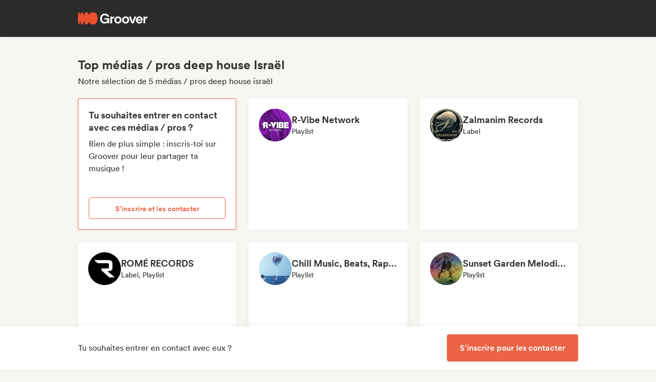

--- FILE ---
content_type: application/javascript
request_url: https://cdn-prod.groover.co/_nuxt/VTooltip.C8080gjk.js
body_size: 5105
content:
import{d as re,aS as ue,ap as B,r as d,a0 as G,o as fe,aj as de,H as ce,S as ve,x as a,p as x,n as pe,as as we,b0 as Q,ag as he,ad as me,q as J,E as H,y as L,z as Te,T as ye,t as O,v as W,J as U,I as X,D as be,G as ge}from"#entry";import{v as Se}from"./ClickOutside.BHejASMu.js";import{h as Ee}from"./hasSlot.DtHY4GdM.js";const Ae=["id"],xe={class:"tw-text-body-sm tw-text-white"},Ce={key:0},ke={},Pe=re({...ke,__name:"VTooltip",props:{htmlTag:{default:"span"},appendTo:{default:"body"},position:{default:"below"},forceToShow:{type:Boolean,default:!1},forceToHide:{type:Boolean,default:!1},showWhenClicked:{type:Boolean,default:!1},parentScrollElQuery:{default:""},paddingClass:{default:"tw-p-4"},hideTooltipArrow:{type:Boolean,default:!1}},emits:["show","hide"],setup(v,{emit:Y}){const i=v,y=Y,Z=ue(),b=16,ee=80,u=B("rootElement"),o=d(!1),s=d(i.position),g=d({top:"0px",left:"0px"}),n=d({width:0,height:0}),l=B("tooltipRef"),z=d({left:"0px"}),C=B("tooltipArrowRef"),k=d(!1),P=d(!1),c=d(!1),p=d(null),V=me();G(()=>i.forceToShow,e=>{e||(o.value=!1,y("hide"))}),G(o,e=>{e?(S(),y("show")):y("hide")}),fe(()=>{ie()}),de(()=>{o.value=!1,c.value=!1,y("hide"),window.removeEventListener("resize",$),N().removeEventListener("scroll",M),p.value&&(u.value&&p.value.unobserve(u.value),p.value.disconnect(),p.value=null);const e=document.querySelector(i.appendTo);e&&l.value&&e.removeChild(l.value)});function te(){if(!(!i.showWhenClicked||i.forceToHide)){if(!c.value){o.value=!0,c.value=!0,l.value?.focus();return}o.value=!o.value,c.value=o.value}}function oe(e){if(!o.value)return;const t=e.target;t&&l.value&&l.value.contains(t)||(o.value=!1,c.value=!1)}function _(){o.value=!1,c.value=!1}function le(){!i.forceToShow&&!o.value&&!i.forceToHide&&(o.value=!0)}function F(e){if(!i.forceToShow&&o.value&&!c.value){const t=e.relatedTarget;if(u.value&&ae(t,u.value))return;o.value=!1}}function M(){k.value||window.requestAnimationFrame(()=>{o.value&&S(),k.value=!1}),k.value=!0}function $(){P.value||window.requestAnimationFrame(()=>{o.value&&S(),P.value=!1}),P.value=!0}async function S(){if(await ce(),!u.value||!o.value)return;const e=u.value.firstElementChild,{top:t,left:r,bottom:w,width:f}=e?e.getBoundingClientRect():{top:0,left:0,bottom:0,width:0};if(l.value&&(n.value.height=l.value.offsetHeight,n.value.width===0)){n.value.width=l.value.offsetWidth;const m=document.querySelector(i.appendTo);m&&m.appendChild(l.value)}se(t,r,w,f??0),ne(r,f??0,R(g.value.left)),l.value?.focus({preventScroll:!0})}function I(e,t,r){const w=t+b;return`${e-w+r}px`}function D(e,t){return`${e+b+t}px`}function ae(e,t){return e?e.classList.contains("tooltipArrow")||e.classList.contains("tooltipContainer")||t.contains(e)||e===t:!1}function ie(){const e={threshold:1};p.value=new IntersectionObserver(t=>{t[0]?.isIntersecting===!0?(o.value=i.forceToShow,window.addEventListener("resize",$),N().addEventListener("scroll",M),S()):(o.value=!1,c.value=!1)},e),u.value&&p.value&&p.value.observe(u.value)}function N(){return document.querySelector(i.parentScrollElQuery||"null")??window}function se(e,t,r,w){const f=document.documentElement.scrollTop,m=n.value.width/2-w/2;let h=`${t-m}px`,T=g.value.top;const q=document.body;let E=0,A=0;if(q){const j=q.getBoundingClientRect();E=j.height??0,A=j.width??0}E=Math.min(window.innerHeight,E),s.value=i.position,s.value==="below"?r+n.value.height+b>E?(s.value="above",T=I(e,n.value.height,f)):T=D(r,f):s.value==="above"&&(e-ee-(n.value.height+b)<0?(s.value="below",T=D(r,f)):T=I(e,n.value.height,f));const K=2;l.value&&l.value.offsetLeft<0||R(h)<0?h=`${K}px`:(l.value&&l.value.offsetLeft+n.value.width>A||R(h)+n.value.width>A)&&(h=`${A-n.value.width-K}px`),g.value={top:T,left:h}}function ne(e,t,r){const w=t/2,f=(C.value&&C.value.offsetWidth/2)??0,h=`${e-r+w-f}px`;z.value={left:h}}function R(e){return Number(e.replace("px",""))}return(e,t)=>ve((x(),pe(we(v.htmlTag),{ref_key:"rootElement",ref:u,"aria-describedby":a(V),onMouseenter:le,onMouseleave:F,onClick:he(te,["stop"]),onKeydown:Q(_,["escape"])},{default:J(()=>[H(e.$slots,"default",{},void 0,!0),t[2]||(t[2]=L()),Te(ye,{name:"fade",mode:"out-in"},{default:J(()=>[a(o)?(x(),O("div",{key:0,id:a(V),ref_key:"tooltipRef",ref:l,tabindex:"-1",role:"tooltip",class:X(["tooltipContainer tw-absolute tw-z-[999999] tw-flex tw-w-max tw-flex-col tw-items-center tw-justify-center tw-rounded-xs tw-bg-black tw-text-center tw-text-white focus:tw-outline-none",{"emptyHoverAreaBottom tw-shadow-stickyTop":a(s)==="above","emptyHoverAreaTop tw-shadow-stickyBottom":a(s)==="below",[v.paddingClass]:!0,hideTooltipArrow:v.hideTooltipArrow,"-tw-translate-y-2":v.hideTooltipArrow&&a(s)==="below","tw-translate-y-2":v.hideTooltipArrow&&a(s)==="above"}]),style:U(a(g)),onMouseleave:F,onKeydown:Q(_,["escape"])},[be("p",xe,[H(e.$slots,"tooltipText",{},void 0,!0)]),t[0]||(t[0]=L()),a(Ee)(Z.cta)?(x(),O("div",Ce,[H(e.$slots,"cta",{},void 0,!0)])):W("",!0),t[1]||(t[1]=L()),v.hideTooltipArrow?W("",!0):(x(),O("span",{key:1,ref_key:"tooltipArrowRef",ref:C,class:X(["tooltipArrow tw-absolute",{attachBelow:a(s)==="above",attachAbove:a(s)==="below"}]),style:U(a(z)),"data-test-id":"tooltipArrow"},null,6))],46,Ae)):W("",!0)]),_:3})]),_:3},40,["aria-describedby"])),[[a(Se),oe]])}}),Le=ge(Pe,[["__scopeId","data-v-0c341593"]]);export{Le as V};


--- FILE ---
content_type: application/javascript
request_url: https://cdn-prod.groover.co/_nuxt/main.wmTcFN11.js
body_size: 597
content:
import{d as r,t as u,E as t,y as n,D as i,p as d,G as m}from"#entry";const l={class:"outerWrap"},v=r({__name:"main",emits:["touchmove","touchend","mouseenter","mouseleave","click"],setup(p){return(e,o)=>(d(),u("div",l,[t(e.$slots,"top",{},void 0,!0),o[6]||(o[6]=n()),i("div",{class:"underWrap",onTouchmove:o[0]||(o[0]=s=>e.$emit("touchmove",s)),onTouchend:o[1]||(o[1]=s=>e.$emit("touchend",s)),onMouseenter:o[2]||(o[2]=s=>e.$emit("mouseenter",s)),onMouseleave:o[3]||(o[3]=s=>e.$emit("mouseleave",s)),onClick:o[4]||(o[4]=s=>e.$emit("click",s))},[t(e.$slots,"default",{},void 0,!0),o[5]||(o[5]=n()),t(e.$slots,"over-default",{},void 0,!0)],32),o[7]||(o[7]=n()),t(e.$slots,"nudge",{},void 0,!0),o[8]||(o[8]=n()),t(e.$slots,"bot",{},void 0,!0)]))}}),$=m(v,[["__scopeId","data-v-80a6816f"]]);export{$ as M};


--- FILE ---
content_type: image/svg+xml
request_url: https://cdn-prod.groover.co/media/GrooverLogoWithText-White.svg
body_size: 2940
content:
<svg width="240" height="38" viewBox="0 0 240 38" fill="none" xmlns="http://www.w3.org/2000/svg">
<path d="M62.8352 18.7209C62.8352 27.2698 59.1159 34.5993 53.7947 37.7488C53.509 37.9184 53.1741 38 52.8412 38H43.0984C42.7656 38 42.437 37.9184 42.145 37.7488C39.1751 35.9905 36.7013 32.9183 35.0994 29.0689C35.0178 28.8714 34.7322 28.8929 34.6849 29.1033C33.8131 32.68 32.4989 35.5633 30.9184 37.3602C30.5576 37.7681 30.0401 37.9979 29.4946 37.9979H24.8004C24.2485 37.9979 23.731 37.7681 23.3702 37.3538C21.3732 35.0673 19.7991 31.0226 19.0024 26.0697C18.9616 25.8121 18.5944 25.825 18.5665 26.0826C18.0619 30.7779 17.0741 34.6594 15.8221 36.9867C15.4893 37.605 14.8472 37.9979 14.1471 37.9979H11.9804C11.2782 37.9979 10.6447 37.6179 10.3097 37.0017C9.19308 34.9385 8.28687 31.6538 7.74788 27.6649C7.71352 27.4008 7.33128 27.4137 7.30551 27.6777C6.96407 31.4992 6.41219 34.6594 5.72502 36.7376C5.47378 37.4976 4.74366 38 3.94053 38H3.77733C2.93984 38 2.20972 37.4976 1.95848 36.7312C0.783846 33.1824 4.44954e-05 26.4497 4.44954e-05 18.7209C-0.00639772 11.4279 0.687214 5.02802 1.75018 1.34395C1.9821 0.543164 2.73154 0 3.56259 0H4.10158C4.93907 0 5.68852 0.549604 5.92043 1.3504C6.51312 3.41356 6.98984 6.32475 7.29692 9.75763C7.31625 10.0217 7.70493 10.0281 7.73929 9.77051C8.22245 6.19379 8.99981 3.18169 9.9597 1.11209C10.2797 0.433672 10.9475 0 11.6905 0H14.4306C15.1736 0 15.8414 0.427232 16.155 1.09921C17.2523 3.47367 18.1112 7.07831 18.5729 11.3592C18.6009 11.6168 18.9681 11.6233 19.0089 11.3721C19.7304 6.8722 21.1004 3.11299 22.8377 0.751412C23.1899 0.270508 23.7568 0 24.3559 0H29.9563C30.5555 0 31.1202 0.270508 31.4745 0.753559C32.8038 2.5591 33.9269 5.19119 34.6892 8.34068C34.7364 8.55107 35.0242 8.57254 35.1058 8.37503C36.5295 4.95503 38.634 2.15333 41.1701 0.332768C41.4836 0.109492 41.8658 0 42.2545 0H53.7002C54.0888 0 54.4711 0.109492 54.7846 0.339209C59.5669 3.77853 62.8374 10.7151 62.8374 18.7209" fill="white"/>
<path d="M89.8345 36.2739C86.6842 36.2739 83.9313 35.559 81.5777 34.127C79.222 32.695 77.3924 30.692 76.0889 28.1157C74.7833 25.5394 74.1327 22.5638 74.1327 19.1932C74.1327 15.8226 74.7683 12.9586 76.0417 10.318C77.3151 7.67729 79.1984 5.58621 81.698 4.0426C84.1954 2.50113 87.2426 1.72825 90.8373 1.72825C94.752 1.72825 97.9968 2.66644 100.574 4.54282C103.153 6.41921 104.821 9.01266 105.586 12.321H98.7612C98.2523 10.7624 97.3289 9.54508 95.9932 8.6713C94.6575 7.79751 92.9375 7.35955 90.8395 7.35955C88.6126 7.35955 86.7186 7.83616 85.1596 8.79152C83.6006 9.74689 82.4152 11.1059 81.6035 12.8706C80.7918 14.6354 80.3859 16.7586 80.3859 19.2405C80.3859 21.7223 80.7918 23.7811 81.6035 25.5158C82.4152 27.2505 83.577 28.5708 85.0866 29.4768C86.5984 30.3828 88.3721 30.8358 90.4078 30.8358C93.2725 30.8358 95.4671 30.1037 96.9939 28.6417C98.5207 27.1797 99.4913 25.2389 99.9058 22.8193H89.2633V17.6646H106.206V35.7028H100.574L100.097 31.3124C99.0146 32.9033 97.6618 34.127 96.0405 34.9858C94.417 35.8445 92.3491 36.2739 89.8366 36.2739" fill="white"/>
<path d="M109.883 35.7007V12.0333H115.945V15.565C116.772 14.2296 117.822 13.212 119.095 12.5099C120.366 11.8101 121.784 11.4601 123.343 11.4601V17.8536H121.719C119.778 17.8536 118.331 18.3151 117.375 19.2362C116.419 20.1593 115.943 21.7008 115.943 23.8649V35.6985H109.88L109.883 35.7007Z" fill="white"/>
<path d="M136.418 30.9775C137.689 30.9775 138.795 30.6512 139.734 30.0007C140.672 29.348 141.413 28.4721 141.954 27.375C142.495 26.278 142.766 25.0779 142.766 23.7725C142.766 22.2783 142.472 21.0052 141.883 19.9554C141.295 18.9055 140.524 18.1112 139.568 17.5702C138.613 17.0292 137.563 16.7586 136.418 16.7586C135.177 16.7586 134.086 17.0614 133.148 17.6646C132.209 18.2701 131.477 19.1052 130.951 20.1701C130.427 21.2371 130.163 22.4694 130.163 23.8692C130.163 25.2689 130.44 26.5098 130.998 27.5919C131.554 28.6739 132.31 29.509 133.266 30.0973C134.221 30.6855 135.271 30.9797 136.416 30.9797M136.324 36.2739C133.938 36.2739 131.814 35.7565 129.952 34.7238C128.09 33.6912 126.635 32.2356 125.584 30.3571C124.534 28.4807 124.008 26.3188 124.008 23.867C124.008 21.2907 124.573 19.0708 125.703 17.2095C126.832 15.3481 128.344 13.9247 130.236 12.9393C132.128 11.9539 134.221 11.4601 136.513 11.4601C138.804 11.4601 141.031 11.9775 142.908 13.0123C144.784 14.0471 146.273 15.4855 147.37 17.3297C148.467 19.176 149.017 21.3551 149.017 23.867C149.017 26.3789 148.476 28.3841 147.393 30.2604C146.311 32.139 144.823 33.6096 142.931 34.6745C141.037 35.7393 138.834 36.2717 136.321 36.2717" fill="white"/>
<path d="M163.241 30.9775C164.513 30.9775 165.618 30.6512 166.557 30.0007C167.495 29.348 168.236 28.4721 168.777 27.375C169.318 26.278 169.589 25.0779 169.589 23.7725C169.589 22.2783 169.295 21.0052 168.706 19.9554C168.118 18.9055 167.347 18.1112 166.392 17.5702C165.436 17.0292 164.386 16.7586 163.241 16.7586C162 16.7586 160.909 17.0614 159.973 17.6646C159.035 18.2701 158.302 19.1052 157.776 20.1701C157.252 21.2371 156.988 22.4694 156.988 23.8692C156.988 25.2689 157.265 26.5098 157.823 27.5919C158.38 28.6739 159.135 29.509 160.091 30.0973C161.047 30.6855 162.097 30.9797 163.241 30.9797M163.147 36.2739C160.761 36.2739 158.637 35.7565 156.775 34.7238C154.914 33.6912 153.458 32.2356 152.408 30.3571C151.358 28.4807 150.831 26.3188 150.831 23.867C150.831 21.2907 151.396 19.0708 152.526 17.2095C153.655 15.3481 155.167 13.9247 157.061 12.9393C158.953 11.9539 161.047 11.4601 163.338 11.4601C165.629 11.4601 167.856 11.9775 169.733 13.0123C171.61 14.0471 173.098 15.4855 174.195 17.3297C175.293 19.176 175.842 21.3551 175.842 23.867C175.842 26.3789 175.301 28.3841 174.219 30.2604C173.137 32.139 171.648 33.6096 169.757 34.6745C167.863 35.7393 165.659 36.2717 163.147 36.2717" fill="white"/>
<path d="M183.955 35.7007L175.078 12.0333H181.569L187.679 30.2132L193.741 12.0333H200.183L191.306 35.7007H183.955Z" fill="white"/>
<path d="M205.625 21.6235H217.032C216.999 20.0327 216.42 18.7767 215.29 17.8536C214.161 16.9304 212.831 16.471 211.305 16.471C209.999 16.471 208.79 16.8767 207.678 17.6882C206.563 18.4998 205.88 19.8115 205.625 21.6257M211.496 36.2739C209.013 36.2739 206.874 35.7329 205.075 34.6508C203.278 33.5688 201.884 32.0896 200.898 30.2132C199.913 28.3368 199.419 26.2221 199.419 23.867C199.419 21.353 199.928 19.176 200.945 17.3297C201.963 15.4855 203.381 14.045 205.193 13.0123C207.008 11.9797 209.108 11.4601 211.493 11.4601C213.879 11.4601 215.909 11.9689 217.674 12.9866C219.439 14.0042 220.824 15.404 221.827 17.1859C222.83 18.9678 223.33 21.0202 223.33 23.341C223.33 23.7554 223.313 24.1611 223.283 24.5583C223.251 24.9555 223.203 25.329 223.139 25.679H205.575C205.67 26.7932 205.964 27.7722 206.458 28.6138C206.952 29.4575 207.62 30.1102 208.464 30.5696C209.305 31.0312 210.269 31.2609 211.352 31.2609C212.434 31.2609 213.428 31.0226 214.24 30.546C215.052 30.0694 215.696 29.3373 216.173 28.3519H222.712C222.265 29.7516 221.55 31.0569 220.564 32.2635C219.578 33.4722 218.329 34.4426 216.817 35.1747C215.305 35.9068 213.531 36.2717 211.496 36.2717" fill="white"/>
<path d="M225.623 35.7007V12.0333H231.686V15.565C232.512 14.2296 233.562 13.212 234.836 12.5099C236.107 11.8101 237.524 11.4601 239.083 11.4601V17.8536H237.46C235.519 17.8536 234.071 18.3151 233.116 19.2362C232.16 20.1593 231.683 21.7008 231.683 23.8649V35.6985H225.621L225.623 35.7007Z" fill="white"/>
</svg>


--- FILE ---
content_type: application/javascript
request_url: https://cdn-prod.groover.co/_nuxt/useGrooverServicesBadges.Bc2usNX5.js
body_size: 1206
content:
import{u as I}from"./useGetCuratorBadgeName.BpAX--rd.js";import{i as a,aR as b,d as p,a as x,t as l,p as g,v as m,y as B,K as f,x as v,g as h}from"#entry";const y=["top-media","impacting","spotify-playlist","youtube-channel","quality-feedbacks","event-organizer","high-sharing-rate","high-answer-rate","highly-selective"];function A(e){const s=I();return{sortedBadgeIds:a(()=>{const n=b(e);return[...new Set(n)].toSorted((u,t)=>{const i=s(u),w=s(t),d=y.indexOf(i),c=y.indexOf(w);return d!==-1&&c!==-1?d-c:d!==-1?-1:c!==-1?1:0})})}}const S={class:"tw-flex tw-min-w-20 tw-flex-col tw-border-l tw-border-l-discrete3 tw-px-2"},T={key:0,class:"tw-text-body-xs tw-text-discrete"},G={key:1,class:"tw-text-body-sm tw-font-bold"},C=p({__name:"QuickViewStatItem",props:{label:{},value:{},type:{}},setup(e){const{t:s}=x(),r=a(()=>e.type==="percentage"?`${e.value}%`:e.type==="time"?s("common.days",{count:e.value}):"");return(n,o)=>(g(),l("div",S,[e.label?(g(),l("span",T,f(e.label),1)):m("",!0),o[0]||(o[0]=B()),e.value&&v(r)?(g(),l("span",G,f(v(r)),1)):m("",!0)]))}});function R(e){const{GET_TAGS_FROM_IDS:s}=h(),r=a(()=>b(e).tags?.identity?.influencer_badge??[]),n=a(()=>s(r.value)),o=a(()=>n.value.some(i=>i.name==="groover-artist-service")),u=a(()=>n.value.filter(t=>t.name!=="groover-artist-service").map(t=>t.id));return{isGrooverService:o,filteredBadgeIds:u}}export{C as _,R as a,A as u};


--- FILE ---
content_type: application/javascript
request_url: https://cdn-prod.groover.co/_nuxt/card.vue.Mb7bzYMb.js
body_size: 19008
content:
const __vite__mapDeps=(i,m=__vite__mapDeps,d=(m.f||(m.f=["./StarSlider.C-5eACES.js","./entry.DIQs3yRw.js","./StarSlider.DpmlJRTl.css","./footer.4Sy4onMy.js","./VAddCartButton.Dxkz6tl4.js","./GroovizAmount.vue.fAW7jGYq.js","./groover-ui.BMiVJlBR.js","./useCartToggleInfluencer.BNVJu9cL.js","./useGrooverPlusPromo.Jh23qFxo.js","./miscSendtrack.BSGZW7FA.js","./useService.B3Dke1nl.js","./services.D8MWUaSB.js","./VAddCartButton.DRwhnt5h.css","./VBookmark.vue.hj6DgJJ5.js","./VTooltip.C8080gjk.js","./ClickOutside.BHejASMu.js","./hasSlot.DtHY4GdM.js","./VTooltip.18B5s0jS.css","./useSegmentBucketList.DWkLkNgz.js","./influencersInteractions.BpmzUXqM.js","./useCuratorAddGetOriginPage.5pigK8Xw.js"])))=>i.map(i=>d[i]);
import{d as O,i,n as o,p as a,x as e,q as T,z as E,a as ee,g as fe,r as L,t as B,v as C,E as ye,D as h,I as D,K as A,L as $e,M as _e,y as w,O as me,a2 as Be,s as M,a6 as Y,an as Re,o as ve,B as ke,aq as Ce,_ as he,F as De,C as Ee,u as Ae,aC as Ne,b as Fe,aI as Ge,al as Pe,a0 as ze,aY as Me,ci as Le,P as Oe,as as Ve,A as Ue,ag as je,aO as qe,T as ue,bV as we,cj as Qe}from"#entry";import{v as xe,Q as He}from"./groover-ui.BMiVJlBR.js";import{_ as Ke}from"./QuickViewTagList.vue.BcsLRHoy.js";import{u as We,a as Ye}from"./useCuratorDisplayedPills.AzzUXK5D.js";import{u as Xe}from"./useGetCuratorBadgeName.BpAX--rd.js";import{u as Je,_ as Z,a as Ze}from"./useGrooverServicesBadges.Bc2usNX5.js";import{u as et}from"./useCountryFlag.Ctd2TjxR.js";import{p as tt}from"./picture_build.Bby6V3RW.js";import{h as nt}from"./hasSlot.DtHY4GdM.js";import{_}from"./infoRow.vue.B7H-tRPT.js";import{_ as at}from"./badgeIcon.vue.DTX79EcG.js";import{V as st}from"./VTooltip.C8080gjk.js";import{u as rt}from"./useComputeMismatches.B2aJHlOR.js";import{u as Se}from"./useCuratorContestsInfos.BNqquuAx.js";import{u as it}from"./influencersInteractions.BpmzUXqM.js";import{u as lt,B as ge}from"./miscResize.CfbbaSeY.js";import{g as ot}from"./GrowthBookHelpers.CzBUl4YI.js";import{_ as ct}from"./VTag.vue.DauCrYXA.js";const ut=O({__name:"CuratorBadgeList",props:{influencer:{},badgeIds:{},limit:{default:()=>{}}},setup(t){const s=Xe(),{getDisplayedBadge:c}=We(t.influencer),f=i(()=>[...new Set(t.badgeIds)]),{sortedBadgeIds:p}=Je(f),g=i(()=>p.value.map(y=>{const d=s(y);return{id:y,name:d,displayInfo:c(d)}}));return(y,d)=>(a(),o(Ke,{list:e(g),limit:t.limit},{default:T(({item:I})=>[E(e(xe),{"icon-left-name":I.displayInfo.iconClass,text:y.$t(`tags.influencer_badge.${I.name}`),class:"tw-gap-[1px] tw-text-nowrap"},null,8,["icon-left-name","text"])]),_:1},8,["list","limit"]))}}),ft={key:0},dt=O({__name:"mark",props:{influencer:{},offset:{default:0},selected:{type:Boolean}},setup(t){const s=t,{t:c}=ee(),{GET_TAGS_FROM_IDS:f}=fe();function p(){return f(s.influencer.tags.identity.influencer_mark??[])??[]}const g=["free","new"],y=L(p()),d=i(()=>{let x;for(const $ of g)if(x=y.value.find(v=>v.name===$),x)return x}),I=i(()=>{switch(d.value?.name){case"free":return"tw-text-pink-500";case"new":return"tw-text-blue-500";case"premium":return"tw-text-green-600";default:return""}}),R=i(()=>d.value?c(`tags.influencer_mark.${d.value.name}`):"undefined tag!");return(x,$)=>e(d)?(a(),B("span",ft,[ye(x.$slots,"default",$e(_e({tagText:e(R),selectedTag:e(d),tagClass:e(I)})),()=>[h("span",{class:D([e(I)?`${e(I)} tw-text-xs tw-font-medium tw-uppercase`:"",{"tw-text-gray-400":t.selected}])},A(e(R)),3)])])):C("",!0)}}),mt={class:"tw-grid tw-w-full tw-grid-cols-[repeat(auto-fit,minmax(82px,auto))] tw-justify-center tw-gap-x-1 tw-gap-y-3 tw-text-left md:tw-justify-start"},pe=86400,wt=O({__name:"QuickViewStats",props:{influencerStats:{}},setup(t){const s=i(()=>Math.round((t.influencerStats.answer_rate_monthly??0)*100)),c=i(()=>Math.ceil((t.influencerStats.median_answer_delay??0)/pe)),f=i(()=>Math.round((t.influencerStats.acceptation_rate??0)*100)),p=i(()=>Math.ceil((t.influencerStats.median_share_time??0)/pe));return(g,y)=>(a(),B("div",mt,[e(s)&&e(s)>=80?(a(),o(Z,{key:0,label:g.$t("influencer.quickview.stats.answerRate"),value:e(s),type:"percentage"},null,8,["label","value"])):C("",!0),y[0]||(y[0]=w()),e(c)&&e(c)<=3?(a(),o(Z,{key:1,label:g.$t("influencer.quickview.stats.answerTime"),value:e(c),type:"time"},null,8,["label","value"])):C("",!0),y[1]||(y[1]=w()),e(f)&&e(f)>=0?(a(),o(Z,{key:2,label:g.$t("influencer.quickview.stats.shareRate"),value:e(f),type:"percentage"},null,8,["label","value"])):C("",!0),y[2]||(y[2]=w()),e(p)&&e(p)<=5?(a(),o(Z,{key:3,label:g.$t("influencer.quickview.stats.shareTime"),value:e(p),type:"time"},null,8,["label","value"])):C("",!0)]))}}),gt=["src"],pt=["data-test-id"],yt={class:"tw-flex tw-max-w-full tw-items-center tw-gap-2"},vt={key:2,class:"tw-ellipsis tw-mt-3xs tw-shrink-[0.1] tw-text-sm tw-text-discrete2"},kt=O({__name:"header",props:{influencer:{},isContest:{type:Boolean,default:!1},selected:{type:Boolean,default:!1},replaceCountryWithFlag:{type:Boolean,default:!1},showBadges:{type:Boolean,default:!1},showMark:{type:Boolean,default:!0},showStats:{type:Boolean,default:!1},size:{default:"base"}},setup(t){const s=t,{t:c}=ee(),{GET_TAGS_FROM_IDS:f}=fe(),p=i(()=>tt({target:"profile_picture",size:"400_400",slug:s.influencer.has_profile_picture?s.influencer.slug:void 0,kind:"influencer"}));function g(){return(f(s.influencer.tags.identity.country??[]).map(v=>v.name)??[""])[0]}function y(){return s.isContest?c("tags.influencer_kind.springboard",0).toString():f([...new Set(s.influencer.tags.identity.influencer_kind??[])]).map(v=>c(`tags.influencer_kind.${v.name}`)).join(", ")}const d=g(),I=y(),{flagIconName:R}=et(()=>d),{isGrooverService:x,filteredBadgeIds:$}=Ze(()=>s.influencer);return(v,l)=>(a(),B("div",{class:D(["tw-relative tw-flex tw-w-full tw-items-center",[{"tw-mb-2 tw-grid tw-h-[141px] tw-flex-col-reverse tw-gap-3":t.isContest&&t.size!=="lg",selected:t.selected},t.size==="lg"?"tw-flex-col tw-gap-3 md:tw-flex-row":"tw-h-16 tw-gap-2"]])},[h("img",{class:D(["tw-shrink-0 tw-rounded-full",[{"tw-row-start-1 tw-m-0 !tw-ml-0 tw-h-[55px] tw-w-full tw-rounded-xs tw-object-cover tw-object-center":t.isContest&&t.size!=="lg","tw-opacity-20 tw-grayscale tw-filter":t.selected},t.size==="lg"?"tw-size-[clamp(95px,20%,130px)] md:tw-size-[150px]":"tw-size-16",{"tw-rounded-xs":t.size==="lg"&&t.isContest}]]),alt:"",src:e(p),loading:"lazy"},null,10,gt),l[9]||(l[9]=w()),h("div",{class:D(["tw-flex tw-w-full tw-flex-1 tw-flex-col tw-overflow-hidden",{"tw-items-center tw-gap-2 tw-text-center md:tw-items-start md:tw-text-left lg:tw-max-w-[400px]":t.size==="lg"}])},[t.showMark?(a(),o(dt,{key:0,class:D(["tw-font-bold",{"tw-text-discrete2":t.selected}]),influencer:t.influencer,selected:t.selected},null,8,["class","influencer","selected"])):C("",!0),l[2]||(l[2]=w()),e(x)?(a(),o(e(xe),{key:1,color:"primary","icon-left-name":"groover:logo",text:v.$t("tags.influencer_badge.groover-artist-service"),size:t.size==="base"?"sm":"base"},null,8,["text","size"])):C("",!0),l[3]||(l[3]=w()),h("h3",{class:D([{"tw-text-discrete2":t.selected,"tw-mb-[6px] sm:tw-mb-0":t.isContest},t.size==="lg"?"tw-text-h4 tw-line-clamp-2":"tw-ellipsis tw-text-body tw-font-medium sm:tw-text-body-lg sm:tw-font-bold"]),"data-test-id":"influencerEntityTitle_"+t.influencer.id},A(t.influencer.entity),11,pt),l[4]||(l[4]=w()),h("div",yt,[h("span",{class:D(["tw-ellipsis tw-w-[unset] tw-capitalize",[{"tw-text-discrete2":t.selected},t.size==="lg"?"tw-text-body tw-text-nowrap tw-font-medium":"tw-text-sm"]])},A(e(I)),3),l[1]||(l[1]=w()),t.replaceCountryWithFlag&&e(R)?(a(),o(e(He),{key:0,title:v.$t(`tags.country.${e(d)}`),name:e(R)},null,8,["title","name"])):C("",!0)]),l[5]||(l[5]=w()),l[0]||(me(-1,!0),(l[0]=!t.replaceCountryWithFlag&&v.$te(`tags.country.${e(d)}`)?(a(),B("span",vt,[w(A(v.$t(`tags.country.${e(d)}`)),1)])):C("",!0)).cacheIndex=0,me(1),l[0]),l[6]||(l[6]=w()),e(nt)(v.$slots["media-links"])?ye(v.$slots,"media-links",{key:3}):C("",!0),l[7]||(l[7]=w()),t.showBadges&&e($).length?(a(),o(ut,{key:4,class:"tw-justify-center md:tw-justify-start",influencer:t.influencer,"badge-ids":e($),limit:2},null,8,["influencer","badge-ids"])):C("",!0),l[8]||(l[8]=w()),t.showStats&&t.influencer.latest_stats?(a(),o(wt,{key:5,"influencer-stats":t.influencer.latest_stats},null,8,["influencer-stats"])):C("",!0)],2)],2))}}),Ct=ke(()=>he(()=>import("./StarSlider.C-5eACES.js"),__vite__mapDeps([0,1,2]),import.meta.url).then(t=>t.default||t)),ht={key:5},xt={key:2,class:"tw-flex tw-items-center"},St={class:"tw-ml-1 tw-text-sm tw-capitalize"},bt={class:"tw-ml-2 tw-text-sm tw-text-discrete2"},Tt={class:"tw-text-sm tw-font-medium tw-text-white tw-underline"},It=O({__name:"info",props:{influencer:{},selected:{type:Boolean}},setup(t){const s=t,{$growthBook:c}=Be(),{t:f}=ee(),{daysLeft:p,curatorIsContest:g}=Se(()=>s.influencer),{computeMismatches:y}=rt(),{mismatches:d}=y("card",s.influencer),I=Ye(s.influencer.tags.identity.influencer_badge),{id:R}=M(Y()),{SCREEN_WIDTH:x}=M(lt()),{INF_ID_IS_IN:$}=Y(),{GET_INTERACTION_FROM_INFLUENCER_ID:v}=it(),l=L(0),V=L(0),H=L(0),N=L(!1);function te(n,u){return n?n==="share"?u==="stars"?f("common.sharing"):f("common.aShare",2):u==="stars"?f(`common.${n}`):`${f(`common.${n}`,2)}`:""}function U(n){x.value>=ge.md||(n.preventDefault(),n.stopPropagation(),N.value=!N.value)}const F=i(()=>ot(c,"ratings-social-proof")),j=i(()=>F.value==="stars"),q=i(()=>F.value==="satisfaction-rate"),ne=i(()=>te(s.influencer.latest_stats?.stars_rate.type,"stars")),G=i(()=>({percentage:s.influencer.latest_stats?.satisfaction_rate.value,type:s.influencer.latest_stats?.satisfaction_rate.type,ratersCount:s.influencer.latest_stats?.satisfaction_rate.rating_number})),ae=i(()=>{if(!Re(G.value.percentage))return"";const n=s.influencer.latest_stats?.stars_rate.type==="overall"?` (${G.value.ratersCount})`:"",u=te(G.value.type).toLowerCase();return f("draft.filters.influencers.satisfactionRate",{percentage:Math.round(G.value.percentage),type:`${u}${n}`})}),K=i(()=>V.value?!1:(s.influencer.latest_stats?.stars_rate.rating_number??0)>=5),P=i(()=>j.value?K.value:!1),se=i(()=>q.value?K.value:!1),X=i(()=>$(s.influencer.id)),W=i(()=>s.influencer.latest_stats?.best_rating_criteria||[]),re=i(()=>l.value<100?f("influencer.card.info.feedbacks.lessThan100"):f("influencer.card.info.feedbacks.moreThanX",l.value)),ie=i(()=>{if(W.value.length===0)return"";const n=W.value.map(u=>{const Q=b(u);return f(`influencer.card.info.criteria.${Q}`)}).join(", ");return`${f("influencer.card.info.artistsFeedback")} ${n}`}),le=i(()=>s.influencer.tags.identity.influencer_badge?.length>0||Number(s.influencer.cost)>2||!1),m=i(()=>!!R.value);function r(){const n=s.influencer.latest_stats?.feedback_count;return n?Math.floor(n/100)*100:0}function k(){return v(s.influencer.id)??null}function S(n){return n==="duplicate"?"fa-solid:exclamation-triangle":"fa-solid:times"}function b(n){return n.replace(/[-_]([a-z])/g,u=>u[1]?.toUpperCase()||u)}return ve(()=>{H.value=k()?.shared??0,V.value=k()?.track_sent??0,l.value=r()??0}),(n,u)=>{const Q=Ct;return a(),B("div",{class:D(["tw-relative tw-grid tw-w-full tw-grid-cols-1 tw-grid-rows-[16px] tw-gap-sm",{isContest:e(g)(t.influencer),selected:t.selected}])},[e(d).length&&e(d)[0]?.mismatchText&&!e(d)[0]?.weakMismatch?(a(),o(_,{key:0,"icon-class":S(e(d)[0]?.type),text:e(d)[0]?.mismatchText,"typographic-component":"Sm600Error"},null,8,["icon-class","text"])):e(g)(t.influencer)&&e(p)&&e(p)>=0&&e(p)<=10?(a(),o(_,{key:1,"icon-class":"fa6-regular:clock",text:n.$t("influencer.card.info01",e(p)),"typographic-component":"Sm400Pink"},null,8,["text"])):e(le)?(a(),o(at,{key:2,influencer:t.influencer,"badge-name":e(I)},{default:T(({iconClass:J,iconText:oe,name:ce})=>[E(_,{"icon-class":J,"typographic-component":t.selected?"Sm400Gray":"Sm400Black",text:ce?oe:""},null,8,["icon-class","typographic-component","text"])]),_:1},8,["influencer","badge-name"])):e(g)(t.influencer)?(a(),o(_,{key:3,"icon-class":"fa6-regular:heart","typographic-component":t.selected?"Sm400Gray":"Sm400Black",text:n.$t("influencer.card.info.preferences")},null,8,["typographic-component","text"])):(a(),o(_,{key:4,"icon-class":"fa6-regular:comment",text:e(re),"typographic-component":t.selected?"Sm400Gray":"Sm400Black"},null,8,["text","typographic-component"])),u[6]||(u[6]=w()),e(g)(t.influencer)?C("",!0):(a(),B("div",ht,[e(H)?(a(),o(_,{key:0,"icon-class":"fa6-solid:hands-clapping","typographic-component":t.selected?"Sm400Gray":"Sm400Black",text:n.$t("influencer.card.info.interactions.sharedTracks",{amount:e(H)})},null,8,["typographic-component","text"])):e(V)?(a(),o(_,{key:1,"icon-class":"fa6-solid:circle-chevron-right","typographic-component":t.selected?"Sm400Gray":"Sm400Black",text:n.$t("influencer.card.info.interactions.sentTracks",e(V))},null,8,["typographic-component","text"])):e(P)?(a(),B("div",xt,[e(P)?(a(),o(Q,{key:0,"is-rated":"","model-value":t.influencer.latest_stats?.stars_rate.value||0,"are-stars-colored":!e(X),"star-width":18,"star-gap":2,"left-space":0},null,8,["model-value","are-stars-colored"])):C("",!0),u[3]||(u[3]=w()),h("span",St,A(e(ne)),1),u[4]||(u[4]=w()),h("span",bt,`
          (`+A(t.influencer.latest_stats?.stars_rate.rating_number||0)+`)
        `,1),u[5]||(u[5]=w()),E(st,{class:"tw-z-10 tw-ml-2 tw-mt-[2px]","force-to-show":e(N),onClick:U},Ce({default:T(()=>[u[0]||(u[0]=h("i",{class:"fa-solid fa-circle-info tw-text-sm tw-text-gray-500"},null,-1))]),tooltipText:T(()=>[w(A(n.$t(`draft.filters.influencers.rating.${t.influencer.latest_stats?.stars_rate.type}`)),1)]),_:2},[e(x)<e(ge).md?{name:"cta",fn:T(()=>[h("button",{type:"button",class:"tw-mx-auto tw-mt-2 tw-block focus-visible:tw-outline focus-visible:tw-outline-2 focus-visible:tw-outline-white",onClick:U},[h("span",Tt,A(n.$t("common.okGotIt")),1)])]),key:"0"}:void 0]),1032,["force-to-show"])])):e(se)?(a(),o(_,{key:3,"icon-class":"fa6-regular:star",text:e(ae),"is-two-lines":""},null,8,["text"])):e(W).length&&e(m)?(a(),o(_,{key:4,"icon-class":"fa6-regular:heart","is-two-lines":"",text:e(ie),"typographic-component":t.selected?"Sm400Gray":"Sm400Black"},null,8,["text","typographic-component"])):(a(),o(_,{key:5,"typographic-component":t.selected?"Sm400Gray":"Sm400Black","icon-class":"fa6-regular:heart",text:n.$t("influencer.card.info.preferences")},null,8,["typographic-component","text"]))]))],2)}}}),$t={class:"tw-relative tw-flex tw-w-full tw-flex-wrap tw-gap-2 tw-self-end"},_t=O({__name:"pillHolder",props:{contentArray:{}},setup(t){const s=t,c=i(()=>s.contentArray.slice(0,8));return(f,p)=>(a(),B("div",$t,[(a(!0),B(De,null,Ee(e(c),g=>(a(),o(ct,{key:g,label:g},null,8,["label"]))),128))]))}}),Bt=ke(()=>he(()=>import("./footer.4Sy4onMy.js"),__vite__mapDeps([3,1,4,5,6,7,8,9,10,11,12,13,14,15,16,17,18,19,20]),import.meta.url).then(t=>t.default||t)),Rt=["data-test-id"],Dt={class:"tw-grid tw-h-full tw-grid-cols-1 tw-gap-3"},Et={class:"tw-flex tw-flex-col tw-gap-3"},Xt=O({__name:"card",props:{influencer:{},seoPageUrlData:{default:()=>[]}},emits:["click"],setup(t,{emit:s}){const c=t,f=s,{isContest:p}=Se(()=>c.influencer),{locale:g,t:y}=ee(),d=Ae(),{BAND_DATA:I}=M(Ne()),{INFLUENCERS:R}=M(Y()),{IS_LOGGED_IN:x}=M(Fe()),{id:$}=M(Y()),{selected_tag_ids:v}=M(Ge()),{GET_TAGS_FROM_IDS:l,GET_TAGS_FROM_PARENT_ID:V}=fe(),{REMOVE_INF:H}=Y(),N=i(()=>{const m=c.seoPageUrlData.find(({tagTypeName:r})=>r==="subgenre");return m?m.isParent?V(m.tagId).map(({id:r})=>r)??[]:[m.tagId]:v.value}),U=Pe().public.SENTRY_RELEASE_ID||"dev",F=L([]),j=L(`/influencer/profile/${c.influencer.slug}/`);ze(N,()=>{K().then(m=>{F.value=m})});const q=i(()=>R.value.includes(c.influencer.id));async function ne(){try{const r=Date.now(),S=(await we("ComputeCache",1)).objectStore("influencerCardPillContentCache","readwrite"),b=G(),n=await S.get(b);return n?n.buildVersion!==U?(S.delete(b),null):Math.abs(Qe(r,n.lastUpdated))<2?n.value:(S.delete(b),null):null}catch{return null}}function G(){return`${c.influencer.id}-${[...N.value].sort((m,r)=>m-r)}-${g.value}-${U}`}async function ae(m){try{(await we("ComputeCache",1)).objectStore("influencerCardPillContentCache","readwrite").put({influencerIdAndFilterIds:G(),lastUpdated:Date.now(),buildVersion:U,value:m})}catch{}}async function K(){try{const z=await ne();if(z)return z}catch{}const{tags:{liked:m,neutral:r}}=c.influencer,k=m?.subgenre??[],S=r?.subgenre??[],b=l(k),n=l(S),u=(z,Ie)=>z.name<Ie.name?-1:1,Q=[...N.value],J=[...I.value?.tags?.identity?.subgenre??[]],oe=P(b,u,Q),ce=P(n,u,Q),be=P(b,u,J),Te=P(n,u,J),de=[...new Set([...oe,...ce,...be,...Te,...b,...n])].slice(0,8).map(z=>y(`tags.subgenre.${z.name}`));return ae(de),de}function P(m,r,k){return m.filter(S=>k.includes(S.id)).sort(r)}function se(){return d?.name?.toString().startsWith("draft-id-influencers___")??!1}const X=i(()=>c.influencer.internal_status==="self_standby"||!c.influencer.visible);ve(()=>{q.value&&X.value&&H(c.influencer.id),K().then(m=>{F.value=m}),j.value={path:typeof j.value=="string"?j.value:"",query:{draftId:$.value!==0?$.value.toString():void 0,fromStep:se()?"1a":void 0}}});const{cardContainerComponent:W,cardContainerComponentAttrs:re,openQuickView:ie}=le();function le(){const{isFeatureOnForGroup:m}=Me(),{TOGGLE_QUICK_VIEW_MODAL:r}=Le(),k=i(()=>m("catalog-quick-view","enabled")&&(d.name?.toString()??"").includes("draft-id-influencers")),S=i(()=>k.value?"button":Oe),b=i(()=>k.value?{type:"button"}:{to:j.value});function n(){k.value&&r(c.influencer.slug)}return{isQuickViewEnabled:k,openQuickView:n,cardContainerComponent:S,cardContainerComponentAttrs:b}}return(m,r)=>{const k=qe,S=Bt;return a(),B("div",{class:"tw-relative tw-flex tw-w-full tw-cursor-pointer tw-flex-col tw-rounded-xs tw-bg-white tw-shadow tw-transition-shadow hover:tw-shadow-hover","data-test-id":`mainInfluencerCardContainer_${t.influencer.id}`,onClick:r[0]||(r[0]=b=>f("click",b))},[(a(),o(Ve(e(W)),Ue(e(re),{class:"tw-flex tw-h-full tw-flex-col tw-p-5 tw-text-left",onClick:je(e(ie),["stop"])}),{default:T(()=>[h("div",Dt,[h("div",Et,[(a(),o(kt,{key:t.influencer.id,influencer:t.influencer,selected:e(q),"is-contest":e(p),"replace-country-with-flag":!0},null,8,["influencer","selected","is-contest"])),r[3]||(r[3]=w()),E(k,null,{fallback:T(()=>[...r[1]||(r[1]=[h("div",{class:"tw-h-[41px]"},null,-1)])]),default:T(()=>[r[2]||(r[2]=w()),E(ue,{name:"fade",mode:"out-in"},{default:T(()=>[(a(),o(It,{key:t.influencer.id,influencer:t.influencer,selected:e(q)},null,8,["influencer","selected"]))]),_:1})]),_:1})]),r[4]||(r[4]=w()),E(ue,{name:"fade",mode:"out-in"},{default:T(()=>[(a(),o(_t,{key:`${t.influencer.id}-${e(F).length}`,"uniq-id":t.influencer.id,"content-array":e(F),class:D(["tw-mb-auto tw-items-start tw-justify-self-start tw-overflow-hidden",[e(p)?"tw-h-[21px]":"tw-h-[58px]"]])},null,8,["uniq-id","content-array","class"]))]),_:1})])]),_:1},16,["onClick"])),r[7]||(r[7]=w()),E(k,null,Ce({default:T(()=>[r[6]||(r[6]=w()),E(ue,{name:"fade",mode:"out-in"},{default:T(()=>[e(x)?(a(),o(S,{key:0,class:"tw-mt-auto","is-away":e(X),"is-selected":e(q),influencer:t.influencer,"is-contest":e(p)},null,8,["is-away","is-selected","influencer","is-contest"])):C("",!0)]),_:1})]),_:2},[e(x)?{name:"fallback",fn:T(()=>[r[5]||(r[5]=h("div",{class:"tw-h-[62px]"},null,-1))]),key:"0"}:void 0]),1024)],8,Rt)}}});export{Xt as _,kt as a};


--- FILE ---
content_type: application/javascript
request_url: https://cdn-prod.groover.co/_nuxt/useGrooverPlusPromo.Jh23qFxo.js
body_size: 377
content:
import{s as o,bc as l,aH as O,V as s,i as a}from"#entry";import{u as R}from"./miscSendtrack.BSGZW7FA.js";function A(){const{actions:u,IS_GROOVER_PLUS_PROMO_APPLIED:n}=o(l()),{IS_GROOVER_PLUS_MEMBER:e}=o(O()),{promoUsedWithInvalidPercent:c}=o(R()),{price:P}=o(s()),{FETCH_CART_AUTO_APPLY_PROMO:_}=s(),r=a(()=>{const t=u.value.campaign.value||c.value?.actions.campaign.value;return t?Math.round(100/t):0}),m=a(()=>e.value?P.value>=r.value:!0);function i(){e.value&&!n.value&&_()}return{hasValidAmountForPromo:m,percentThreshold:r,autoApplyBestPromoForGrooverPlusMember:i}}export{A as u};


--- FILE ---
content_type: application/javascript
request_url: https://cdn-prod.groover.co/_nuxt/badgeIcon.vue.DTX79EcG.js
body_size: 247
content:
import{u as r}from"./useCuratorDisplayedPills.AzzUXK5D.js";import{d,i as c,t as p,p as l,E as m,v as i,x as s,L as u,A as f}from"#entry";const g={class:"badgeIcon"},B=d({__name:"badgeIcon",props:{influencer:{},badgeName:{default:""}},setup(o){const e=o,{getDisplayedBadge:t}=r(e.influencer),a=c(()=>t(e.badgeName));return(n,_)=>(l(),p("div",g,[s(a).name?m(n.$slots,"default",u(f({key:0},s(a)))):i("",!0)]))}});export{B as _};


--- FILE ---
content_type: application/javascript
request_url: https://cdn-prod.groover.co/_nuxt/index.M5SxSSiZ.js
body_size: 13333
content:
const __vite__mapDeps=(i,m=__vite__mapDeps,d=(m.f||(m.f=["./GroovizAmount.DMtqwJS9.js","./GroovizAmount.vue.fAW7jGYq.js","./entry.DIQs3yRw.js","./ProPicture.BH3xycrx.js","./CartCounter.DPtez_b7.js","./groover-ui.BMiVJlBR.js","./useGrooverPlusPromo.Jh23qFxo.js","./miscSendtrack.BSGZW7FA.js","./useNavigateToPreviousPage.CLG3O1lf.js","./routing.8h6ROXAZ.js","./miscResize.CfbbaSeY.js","./CampaignFooterPromoNudge.CXMLYFBP.js","./DraftSavedMessage.DnEH_kG3.js","./DraftSavedMessage.vue.Cm4HZK0G.js"])))=>i.map(i=>d[i]);
import{d as fe,G as _e,n as d,p as c,q as m,E as Ge,as as Ve,u as $e,a as Ye,a5 as He,a8 as qe,aY as Ke,r as de,s as l,a6 as q,V as je,bc as Xe,bh as We,bk as me,bf as Ze,b as Je,aC as Qe,aw as et,f as tt,am as at,bb as ot,i as s,an as nt,o as st,aU as rt,t as S,D as w,z as N,y as C,x as e,T as K,I as it,v,K as D,aa as E,aN as j,N as ct,B as L,_ as A}from"#entry";import{d as ut}from"./lazy-hydrated-component.BHNWeRYW.js";import{_ as lt}from"./orange.vue.b8vDqaf6.js";import{_ as dt}from"./outlined.vue.DmYFeKhg.js";import{u as pe}from"./useCartToggleInfluencer.BNVJu9cL.js";import{u as mt}from"./useNavigateToPreviousPage.CLG3O1lf.js";import{u as pt}from"./useSegmentTrackCampaign.B-ulZRIb.js";import{u as ft,B as i}from"./miscResize.CfbbaSeY.js";import{u as _t}from"./services.D8MWUaSB.js";import{p as vt}from"./picture_build.Bby6V3RW.js";import"./template.DXzLAqIu.js";import"./useGrooverPlusPromo.Jh23qFxo.js";import"./miscSendtrack.BSGZW7FA.js";import"./useService.B3Dke1nl.js";import"./routing.8h6ROXAZ.js";const gt=fe({components:{BtnOutlined:dt,BtnOrange:lt},props:{kind:{type:String,required:!1,default:"BtnOrange",validator:n=>["BtnOrange","BtnOutlined"].includes(n)}},emits:["click"]});function wt(n,t,M,o,B,X){return c(),d(Ve(n.kind),{onClick:t[0]||(t[0]=U=>n.$emit("click",U))},{default:m(()=>[Ge(n.$slots,"default")]),_:3})}const Ct=_e(gt,[["render",wt]]),Ft=L(()=>A(()=>import("./GroovizAmount.DMtqwJS9.js"),__vite__mapDeps([0,1,2]),import.meta.url).then(n=>n.default||n)),Tt=ut("components/ui/CampaignFooter/ProPicture.vue",()=>A(()=>import("./ProPicture.BH3xycrx.js"),__vite__mapDeps([3,2]),import.meta.url).then(n=>n.default||n)),It=L(()=>A(()=>import("./CartCounter.DPtez_b7.js"),__vite__mapDeps([4,2,5,1,6,7,8,9,10]),import.meta.url).then(n=>n.default||n)),St=L(()=>A(()=>import("./CampaignFooterPromoNudge.CXMLYFBP.js"),__vite__mapDeps([11,2]),import.meta.url).then(n=>n.default||n)),Dt=L(()=>A(()=>import("./DraftSavedMessage.DnEH_kG3.js"),__vite__mapDeps([12,13,2]),import.meta.url).then(n=>n.default||n)),Et={id:"campaignFooter",class:"tw-fixed tw-bottom-0 tw-left-0 tw-flex tw-h-18 tw-w-full tw-justify-center tw-bg-white tw-shadow-[shadow:var(--shadow-regular-dark)] 375:tw-h-[83px]"},kt={class:"tw-flex tw-w-full tw-max-w-[var(--page-width)] tw-items-center tw-justify-between tw-overflow-visible"},ht={key:"informationTextFull",class:"tw-flex tw-items-center"},bt={class:"tw-hidden md:tw-inline"},yt={class:"tw-flex tw-flex-col tw-gap-1"},Pt={key:2,class:"tw-flex tw-items-center tw-text-sm tw-text-discrete2"},At={class:"tw-hidden md:tw-inline"},Rt={key:3,class:"tw-h-4"},Ot={key:2,class:"tw-text-sm tw-font-medium"},xt={class:"tw-flex tw-justify-center"},Nt=fe({__name:"index",props:{page:{},draftId:{default:0},influencer:{default:void 0},forceCTADisabled:{type:Boolean,default:!1}},setup(n){const t=n,M=$e(),{t:o}=Ye(),{coreFetch:B}=He(),{trackCampaignInitiated:X,trackCuratorsSelectionValidated:U}=pt(),F=qe();mt(),Ke();const k=de(0),h=de(!1),{id:ve,draft_cost:ge,NEXT_PROGRESSIVE_PROMO_FROM_INF_COUNT:R,DRAFT_COST_AFTER_PROGRESSIVE_PROMO:O}=l(q()),{price:Lt,CAMPAIGN_ITEM:f,CAMPAIGN_COST_AFTER_PROMO:W,SERVICE_ITEMS:Mt}=l(je()),{id:z,IS_PROGRESSIVE_PROMO:we}=l(Xe()),{IS_ENABLED:b}=l(We()),{displayDraftSaved:Ce}=l(me()),{influencers:x,influencers_count:Bt}=l(q()),{ranks:Fe}=l(Ze()),{SCREEN_WIDTH:r}=l(ft()),{IS_LOGGED_IN:Te}=l(Je()),{id:Ie}=l(Qe()),{GET_BY_ID:Z}=et(),J=_t(),{GET_INFLUENCER_IDS_FROM_SERVICE_IDS:Ut}=J,{loaded:zt}=l(J),{SET_DISPLAY:Q}=tt(),{CHANGE_CAMPAIGN_FOOTER_DISPLAYED:ee}=me(),{CREATE:Se}=at(),{toggleInf:De}=pe(),{MARK_STEP_DONE:G}=q(),{GET_NEXT_STEP_URL:Ee,GO_TO_NEXT_STEP:ke}=ot(),te=s(()=>t.influencer?.is_scout||!t.influencer?.visible),{isInfluencerInCart:he}=pe(),V=s(()=>t.influencer&&he(t.influencer)),_=s(()=>new Set(x.value).size),y=s(()=>_.value===0),P=s(()=>_.value>0),g=s(()=>!Te.value),be=s(()=>t.forceCTADisabled||t.page==="sendtrack"&&y.value||t.page==="profile"&&te.value),ye=s(()=>{switch(t.page){case"profile":return V.value?"BtnOutlined":"BtnOrange";default:return"BtnOrange"}}),$=s(()=>{switch(t.page){case"homepage":case"cart":return t.draftId!==0?M.query.fromStep?r.value<i.md?o("components.campaignFooter.cta.back"):o("components.campaignFooter.cta.backToMyCampaign"):r.value<i.md?o("components.campaignFooter.cta.next"):o("components.campaignFooter.cta.nextStep"):P.value?r.value<i.md?o("components.campaignFooter.cta.continue"):o("components.campaignFooter.cta.continueTheCampaign"):o("components.campaignFooter.cta.startCampaign");case"shared-music":return o("components.campaignFooter.cta.browseAllCurators");case"sendtrack":return r.value<i.md?o("components.campaignFooter.cta.next"):o("components.campaignFooter.cta.nextStep");case"profile":if(te.value)return r.value>=i.md?o("components.campaignFooter.cta.disabledDesktop"):o("components.campaignFooter.cta.disabledMobile");if(g.value)return t.influencer?.contest?o("components.campaignFooter.cta.signUpToCandidate"):o("components.campaignFooter.cta.signUpToContact");if(V.value)return o("components.campaignFooter.cta.added");{const u=Number(t.influencer?.cost);return t.influencer?.contest?u?r.value<i.md?o("components.campaignFooter.cta.candidateForMobile"):o("components.campaignFooter.cta.candidateForDesktop"):r.value<i.md?o("components.campaignFooter.cta.candidateForMobile"):o("components.campaignFooter.cta.candidateForFreeDesktop"):u?r.value<i.md?o("components.campaignFooter.cta.addForMobile"):o("components.campaignFooter.cta.addForDesktop"):r.value<i.md?o("components.campaignFooter.cta.addForMobile"):o("components.campaignFooter.cta.addForFreeDesktop")}case"seoList":return o("components.campaignFooter.cta.signUpToContactThem");default:return""}}),Y=s(()=>{switch(t.page){case"homepage":return h.value?"":"components.campaignFooter.informationTextFull.prosCount";case"profile":{const{contest:u,cost:a}=t.influencer||{contest:void 0,cost:void 0};if(u)return r.value<i.sm600?"components.campaignFooter.informationText.springboardMobile":"components.campaignFooter.informationText.springboardDesktop";if(a){const p=g.value?i.md:i.sm600;return Number(a)===0?r.value<p?"components.campaignFooter.informationText.thisProIsFreeMobile":"components.campaignFooter.informationText.thisProIsFreeDesktop":r.value<p?"components.campaignFooter.informationText.thisProCostsMobile":"components.campaignFooter.informationText.thisProCostsDesktop"}return""}case"seoList":return"components.campaignFooter.informationText.seoList";default:return r.value<i.md?"components.campaignFooter.informationText.oneProCostsMobile":"components.campaignFooter.informationText.oneProCostsDesktop"}}),ae=s(()=>{switch(t.page){case"homepage":return P.value;case"profile":case"cart":return P.value||t.draftId!==0;case"sendtrack":case"shared-music":return!(_.value===0&&b.value);default:return!1}}),Pe=s(()=>[o("components.campaignFooter.cta.candidateForMobile")].includes($.value)),Ae=s(()=>[o("components.campaignFooter.cta.addForDesktop"),o("components.campaignFooter.cta.addForMobile"),o("components.campaignFooter.cta.candidateForDesktop"),o("components.campaignFooter.cta.candidateForMobile")].includes($.value)),oe=s(()=>["components.campaignFooter.informationText.oneProCostsDesktop","components.campaignFooter.informationText.oneProCostsMobile","components.campaignFooter.informationText.thisProCostsDesktop","components.campaignFooter.informationText.thisProCostsMobile"].includes(Y.value)),Re=s(()=>{switch(t.page){case"profile":case"sendtrack":case"shared-music":return y.value;default:return!1}}),Oe=s(()=>{if(g.value&&r.value<i.sm600)return!1;switch(t.page){case"homepage":return g.value||r.value>=i.sm600&&y.value&&t.draftId===0;case"profile":return g.value||y.value&&t.draftId===0;case"seoList":return!0;default:return!1}}),xe=s(()=>{if(g.value)return!1;switch(t.page){case"profile":return t.influencer?.contest!==null||P.value||t.draftId!==0||r.value>=i.md;case"homepage":return r.value>=i.sm600||P.value;case"cart":case"shared-music":case"sendtrack":return!0;default:return!1}}),ne=s(()=>ae.value&&_.value===1&&r.value>=480),se=s(()=>z.value?we.value:(t.page==="sendtrack"||t.page==="profile"||t.page==="cart")&&b.value&&R.value!==null),Ne=s(()=>{switch(t.page){case"homepage":return y.value;case"profile":return g.value;case"seoList":return!0;default:return!1}}),Le=s(()=>{const u=x.value[x.value.length-1];if(!nt(u))return;const a=Z(u);return a?.has_profile_picture?a?.slug:void 0}),re=s(()=>vt({kind:"influencer",slug:Le.value,size:"200_200",target:"profile_picture"})),ie=s(()=>R.value?R.value.progressive_parameters.min_influencers-_.value:0),ce=s(()=>R.value?.actions.campaign.value||0),Me=s(()=>{if(!ve.value)return ge.value;if(f.value?.price)return z.value&&W.value!==f.value.price?f.value.price_after_promo||f.value.price:b.value&&O.value>0?O.value:f.value.price;const a=[...new Set(x.value)].reduce((p,T)=>{const I=Z(T);if(I){const H=typeof I.cost=="number"?I.cost:Number(I.cost)||0;return p+H}return p},0);return z.value&&f.value&&W.value!==f.value.price?f.value.price_after_promo||a:b.value&&O.value>0?O.value:a});async function Be(){return(await B.$get(`/submission/draft/?band=${Ie.value}`)).some(a=>a.id===t.draftId)}function ue(){ke()}async function Ue(){switch(t.page){case"seoList":Q(!0);break;case"homepage":X("home-footer-cta"),await E(F("/draft/"));break;case"profile":{const u=V.value;if(t.influencer&&await De(t.influencer),g.value)Q(!0);else if(!u)if(t.draftId!==0){const a=window.localStorage.getItem("windowId"),p=a&&a==="catalog-window";if(await E({path:F(`/draft/${t.draftId}/influencers/`),hash:!p&&Fe.value.length>0?"#loaded":void 0},{replace:!0}),await Be())return;await E(F("/")),Se({props:{text:o("draft.cannotAddCuratorToDeletedDraft"),icon:"fas fa-circle-exclamation",link:"draft"}})}else await E(F("/draft/"));break}case"shared-music":await G(j.SHARED_MUSIC),ue();break;case"sendtrack":M.path.includes("/agency/favorites")||await G(j.CURATORS),U(),ue();break;case"cart":{if(t.draftId===0){await E(F("/draft/"));break}await G(j.CURATORS),await E(F(Ee()));break}}}return st(async()=>{if(ee({isDisplayed:!0,immediate:!0}),t.page!=="homepage")return;h.value=!0;const a=(await B.$get("/influencer/statsv3/?limit=1")).count??0;k.value=a,h.value=!1}),rt(()=>{ee({isDisplayed:!1})}),(u,a)=>{const p=ct("i18n-t"),T=Ft,I=Tt,H=It,le=St,ze=Dt;return c(),S("div",Et,[w("div",kt,[N(K,{name:`verticalTransition${e(_)===0?"Reversed":""}`},{default:m(()=>[e(Oe)?(c(),S("div",ht,[e(h)?v("",!0):(c(),d(p,{key:0,scope:"global",keypath:e(Y),plural:e(k),tag:"span"},{breakLine:m(()=>[...a[0]||(a[0]=[w("br",{class:"md:tw-hidden"},null,-1)])]),curator:m(()=>[w("span",bt,D(u.$t("common.curator")),1)]),count:m(()=>[C(D(e(k)),1)]),_:1},8,["keypath","plural"])),a[3]||(a[3]=C()),e(oe)?(c(),d(T,{key:1,class:"tw-ml-1",amount:n.influencer&&n.influencer.cost||2,tag:"span"},null,8,["amount"])):v("",!0)])):e(xe)?(c(),S("div",{key:`informationZone${e(ne)?"WithProPicture":""}`,class:"informationZone tw-flex tw-items-center tw-justify-start"},[N(K,{name:"verticalTransition"},{default:m(()=>[e(ne)?(c(),d(I,{key:e(re),url:e(re),"draft-id":n.draftId,"hydrate-never":""},null,8,["url","draft-id"])):v("",!0)]),_:1}),a[9]||(a[9]=C()),w("div",yt,[e(ae)?(c(),d(H,{key:0,"displayed-cost":e(Me),"campaign-cost":e(f)?.price||0,"influencers-count":e(_),"selected-wording":n.draftId!==0,"hide-grooviz":e(Re)},null,8,["displayed-cost","campaign-cost","influencers-count","selected-wording","hide-grooviz"])):e(se)?(c(),d(le,{key:1,"missing-curators-count":e(ie),"discount-percent":e(ce),"is-semibold":!e(_)},null,8,["missing-curators-count","discount-percent","is-semibold"])):v("",!0),a[8]||(a[8]=C()),e(_)?(c(),S("div",Rt,[N(K,{name:"slowFade"},{default:m(()=>[e(Ce)?(c(),d(ze,{key:"draftSavedMessage",class:"tw-absolute","in-campaign-footer":"",ellipsis:e(Pe)},null,8,["ellipsis"])):e(se)?(c(),d(le,{key:1,"missing-curators-count":e(ie),"discount-percent":e(ce)},null,8,["missing-curators-count","discount-percent"])):e(b)?v("",!0):(c(),S("span",Ot,D(u.$t(`components.campaignFooter.resultsNudge.${e(r)>e(i).md?"desktop":"mobile"}`)),1))]),_:1})])):(c(),S("div",Pt,[e(h)?v("",!0):(c(),d(p,{key:0,scope:"global",keypath:e(Y),plural:e(k),tag:"span"},{breakLine:m(()=>[...a[4]||(a[4]=[w("br",{class:"md:tw-hidden"},null,-1)])]),curator:m(()=>[w("span",At,D(u.$t("common.curator"))+" /",1)]),count:m(()=>[C(D(e(k)),1)]),_:1},8,["keypath","plural"])),a[7]||(a[7]=C()),e(oe)?(c(),d(T,{key:1,class:"tw-ml-1",amount:n.influencer&&n.influencer.cost||2},null,8,["amount"])):v("",!0)]))])])):v("",!0)]),_:1},8,["name"]),a[11]||(a[11]=C()),N(Ct,{class:it(["tw-w-auto tw-shrink-0",{"tw-w-full 600:tw-ml-6 600:tw-w-auto":e(Ne)}]),"data-test-id":"uiCampaignConfirmCTA",kind:e(ye),disabled:e(be),onClick:Ue},{default:m(()=>[w("div",xt,[w("span",null,D(e($)),1),a[10]||(a[10]=C()),e(Ae)?(c(),d(T,{key:0,class:"tw-ml-1",amount:n.influencer?.cost||2},null,8,["amount"])):v("",!0)])]),_:1},8,["class","kind","disabled"])])])}}}),aa=_e(Nt,[["__scopeId","data-v-bd94ca92"]]);export{aa as default};
